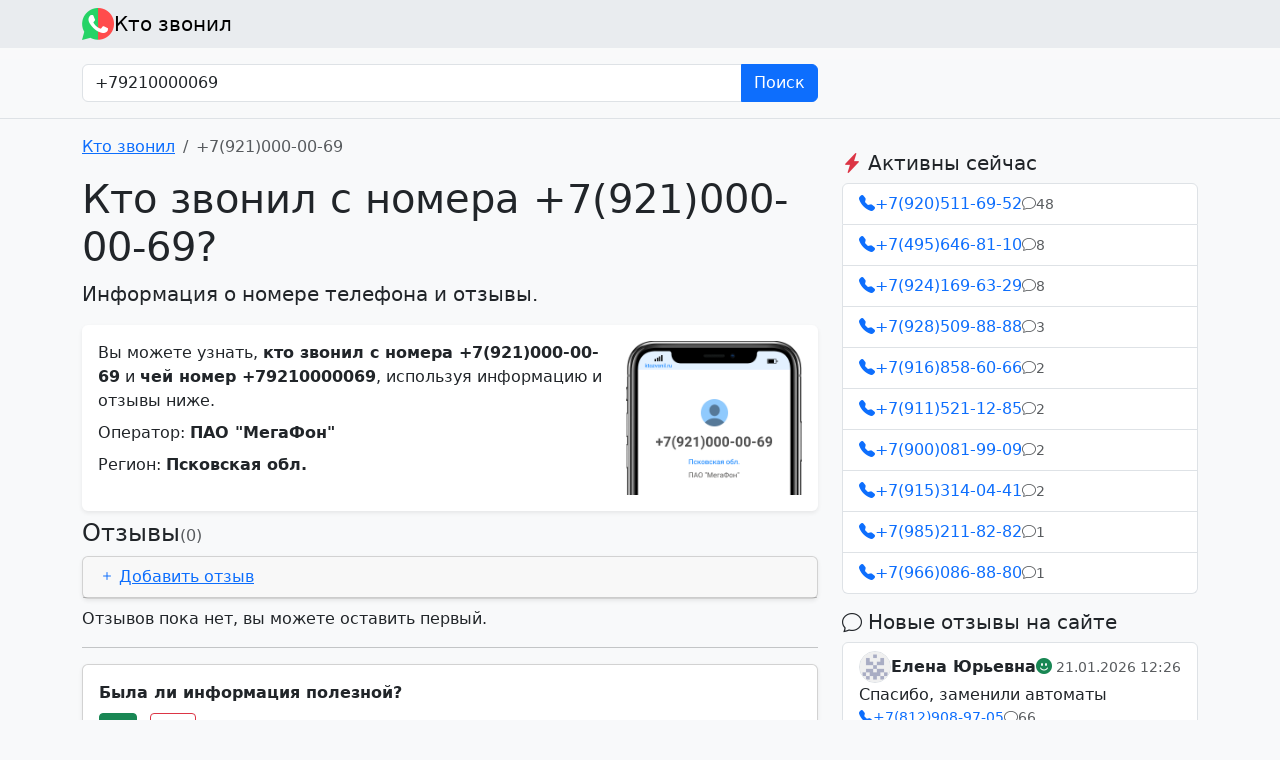

--- FILE ---
content_type: text/html; charset=utf-8
request_url: https://ktozvonil.ru/79210000069
body_size: 6479
content:
<!doctype html>
    <html lang="ru" data-bs-theme="auto">
    <head>
        <meta charset="utf-8"/>
        <meta name="viewport" content="width=device-width, initial-scale=1"/>
        <link href="/lib/bootstrap-5.3.0/css/bootstrap.min.css" rel="stylesheet"/>
        <link href="/lib/bootstrap-icons-1.10.3/bootstrap-icons.css" rel="stylesheet"/>
        <meta property="og:type" content="article"/>
        
            <title>Кто звонил с номера &#43;7(921)000-00-69?</title>
            <meta property="og:title" content="Кто звонил с номера &#43;7(921)000-00-69?"/>
        
        
            <meta name="description" content="Номер &#43;7(921)000-00-69: какой оператор, чей номер, отзывы людей"/>
            <meta property="og:description" content="Номер &#43;7(921)000-00-69: какой оператор, чей номер, отзывы людей"/>
        

        
        
            <meta property="og:url" content="https://ktozvonil.ru/79210000069"/>
            <link rel="canonical" href="https://ktozvonil.ru/79210000069"/>
        

        <link rel="apple-touch-icon" sizes="180x180" href="/apple-touch-icon.png">
        <link rel="icon" type="image/png" sizes="32x32" href="/favicon-32x32.png">
        <link rel="icon" type="image/png" sizes="16x16" href="/favicon-16x16.png">
        <link rel="manifest" href="/site.webmanifest">
        <link rel="mask-icon" href="/safari-pinned-tab.svg" color="#5bbad5">
        <meta name="msapplication-TileColor" content="#da532c">
        <meta name="theme-color" content="#ffffff">

        <meta http-equiv="x-rim-auto-match" content="none">
        <meta name="format-detection" content="telephone=no">
        <meta name="format-detection" content="address=no">

        
        <script>window.yaContextCb = window.yaContextCb || []</script>
        <script src="https://yandex.ru/ads/system/context.js" async></script>

    </head>
    <body class="bg-body-tertiary">

    <nav class="navbar navbar-light bg-body-secondary">
        <div class="container">
            <a class="navbar-brand d-flex align-items-center gap-2 py-0" href="/">
                <img src="/logo.png?5" alt="Кто звонил" width="32" height="32"/>
                Кто звонил
            </a>
        </div>
    </nav>

    
        <div class="bg-gradient pt-3 pb-3 border-bottom">
            <div class="container">
                <div class="row">
                    <div class="col-sm-8">
                        <form action="/search" method="get">
                            <div class="input-group">
                                <input name="query" type="text" class="form-control" placeholder="Номер в любом формате"
                                       aria-label="Номер в любом формате" aria-describedby="searchSubmit"
                                        
                                            value="+79210000069"
                                        
                                >
                                <button class="btn btn-primary" type="submit">Поиск</button>
                            </div>
                        </form>
                    </div>
                </div>
            </div>
        </div>
    

    <div class="container mt-3">

    <div class="row">
    <div class="col-md-8 mb-3">

    
    
    
    

    <nav aria-label="breadcrumb">
        <ol class="breadcrumb" itemscope itemtype="https://schema.org/BreadcrumbList">
            <li class="breadcrumb-item"
                itemprop="itemListElement" itemscope itemtype="https://schema.org/ListItem">
                <a itemprop="item" href="https://ktozvonil.ru/"><span itemprop="name">Кто звонил</span></a>
                <meta itemprop="position" content="1"/>
            </li>
            <li class="breadcrumb-item active" aria-current="page"
                itemprop="itemListElement" itemscope itemtype="https://schema.org/ListItem">
                <span itemprop="name">&#43;7(921)000-00-69</span>
                <meta itemprop="position" content="2"/>
            </li>
        </ol>
    </nav>

    <div itemscope itemtype="https://schema.org/QAPage">

        <div itemprop="mainEntity" itemscope itemtype="https://schema.org/Question">

            <h1 itemprop="name">Кто звонил с номера &#43;7(921)000-00-69?</h1>

            <p class="lead" itemprop="headline">Информация о номере телефона и отзывы.</p>

            <meta itemprop="text" content="Кто звонил с номера &#43;7(921)000-00-69?"/>

            <div class="card border-0 shadow-sm" itemtype="articleBody">
                <div class="card-body">

                    <img alt="Кто звонил с номера &#43;7(921)000-00-69, чей номер +79210000069"
                         class="img-fluid float-end ms-3 w-25"
                         src="https://ktozvonil.ru/images/phone/79210000069.png?2" width="200"
                         height="175"
                         itemprop="image"
                    >

                    <div class="card-text mb-2">Вы можете узнать, <strong>кто звонил с
                            номера &#43;7(921)000-00-69</strong>
                        и
                        <strong>чей номер +79210000069</strong>,
                        используя информацию и отзывы ниже.
                    </div>

                    
                        <meta itemprop="answerCount" content="1">
                        <div itemprop="acceptedAnswer" itemscope itemtype="https://schema.org/Answer">
                        <span itemprop="author" itemscope itemtype="https://schema.org/Organization">
                            <meta itemprop="name" content="ktozvonil.ru"/>
                            <meta itemprop="url" content="https://ktozvonil.ru/"/>
                            <meta itemtype="image" content="https://ktozvonil.ru/logo.png">
                        </span>
                            <meta itemprop="isAccessibleForFree" content="false"/>
                            <meta itemprop="url" content="https://ktozvonil.ru/79210000069"/>
                            <div itemprop="text">
                                <div class="card-text mb-2">Оператор: <strong>ПАО &#34;МегаФон&#34;</strong></div>
                                <div class="card-text">Регион: <strong>Псковская обл.</strong></div>
                            </div>
                        </div>
                    

                </div>
            </div>

            
            
            

            <div class="d-flex my-2 gap-2 align-items-baseline">
                <h2 class="h4 m-0">Отзывы</h2>
                <div class="text-muted">(0)</div>
            </div>

            <div class="my-2 card shadow-sm">
                <div class="card-header">
                    <a data-bs-toggle="collapse" href="#add-review">
                        <i class="bi bi-plus me-1"></i>Добавить отзыв
                    </a>
                </div>
                <div class="collapse  card-body" id="add-review">
                    <form method="post">
                        <div class="mb-3">
                            <label for="form_review_name" class="form-label">Ваше имя</label>
                            <input name="name" class="form-control" id="form_review_name"
                                   value=""/>
                            
                        </div>
                        <div class="mb-3">
                            <label for="form_review_rate" class="form-label">Рейтинг</label>
                            <div>
                                <div class="btn-group" role="group" aria-label="Рейтинг">
                                    <input type="radio" class="btn-check" name="rate" id="form_review_rate_-1"
                                           value="-1"
                                           autocomplete="off"
                                            
                                    >
                                    <label class="btn btn-outline-danger" for="form_review_rate_-1">
                                        <i class="bi bi-emoji-angry-fill"></i>
                                        <span class="d-block d-sm-none">Негат.</span>
                                        <span class="d-none d-sm-block">Негативный</span>
                                    </label>

                                    <input type="radio" class="btn-check" name="rate" id="form_review_rate_1"
                                           value="1"
                                           autocomplete="off"
                                            
                                    >
                                    <label class="btn btn-outline-success" for="form_review_rate_1">
                                        <i class="bi bi-hand-thumbs-up-fill"></i>
                                        <span class="d-block d-sm-none">Позит.</span>
                                        <span class="d-none d-sm-block">Позитивный</span>
                                    </label>

                                    <input type="radio" class="btn-check" name="rate" id="form_review_rate_0"
                                           value="0"
                                           autocomplete="off"
                                            
                                    >
                                    <label class="btn btn-outline-secondary" for="form_review_rate_0">
                                        <i class="bi bi-emoji-neutral-fill"></i>
                                        <span class="d-block d-sm-none">Нейтр.</span>
                                        <span class="d-none d-sm-block">Нейтральный</span>
                                    </label>
                                </div>
                            </div>

                            
                        </div>

                        <div class="mb-3">
                            <label for="form_review_type" class="form-label">Категория</label>
                            <select class="form-select" name="type" id="form_review_type">
                                <option value=""  selected ></option>
                                <option value="1" >Рекламный спам
                                </option>
                                <option value="2" >Мошенники
                                </option>
                                <option value="3" >Опросы</option>
                                <option value="4" >Сборщики долгов
                                </option>
                                <option value="5" >Другое</option>
                            </select>
                            
                        </div>

                        <div class="mb-3">
                            <label for="form_review_text" class="form-label">Текст отзыва</label>
                            <textarea name="text" class="form-control" id="form_review_text"
                                      rows="3"></textarea>
                            
                        </div>
                        <div class="mb-3">
                            <div id="hcaptcha"></div>
                            <script type="text/javascript">
                                function hcaptchaready() {
                                    hcaptcha.render('hcaptcha', {
                                        sitekey: 'da81e5b8-edb0-489d-afbe-24ef630977ff',
                                        theme: window.matchMedia('(prefers-color-scheme: dark)').matches ? "dark" : "light"
                                    });
                                }
                            </script>
                            <script src="https://js.hcaptcha.com/1/api.js?hl=ru&onload=hcaptchaready&render=explicit"
                                    async defer></script>
                            
                        </div>
                        <button type="submit" class="btn btn-primary">Отправить</button>
                        
                    </form>
                </div>
            </div>

            
            <div>
                Отзывов пока нет, вы можете оставить первый.
            </div>
            

            <hr/>
    <div class="my-2 card shadow-sm">
        <div class="card-body">
            <div class="fw-bold mb-2">
                Была ли информация полезной?
            </div>
            <div id="useful_question">
                <button class="btn btn-sm btn-success me-2" id="useful_question_option_yes">Да</button>
                <button class="btn btn-sm btn-outline-danger" id="useful_question_option_no">Нет</button>
            </div>
            <div id="useful_question_result" class="d-none fw-bold">
                Спасибо!
            </div>
            <script>
                document.getElementById("useful_question_option_yes").addEventListener("click", function () {
                    gtag("event", "useful_yes");
                    document.getElementById("useful_question").classList.add("d-none");
                    document.getElementById("useful_question_result").classList.remove("d-none");
                });
                document.getElementById("useful_question_option_no").addEventListener("click", function () {
                    gtag("event", "useful_no");
                    document.getElementById("useful_question").classList.add("d-none");
                    document.getElementById("useful_question_result").classList.remove("d-none");
                });
            </script>
        </div>
    </div>

        </div>
    </div>
    <div class="d-none d-md-block my-3">
        
        <div id="yandex_rtb_R-A-1631036-2"></div>
        <script>window.yaContextCb.push(() => {
                Ya.Context.AdvManager.render({
                    renderTo: 'yandex_rtb_R-A-1631036-2',
                    blockId: 'R-A-1631036-2'
                })
            })</script>
    </div>

    </div>
    <div class="col-md-4 mb-3">

        <div class="mb-3">
            
            <div id="yandex_rtb_R-A-1631036-1"></div>
            <script>window.yaContextCb.push(() => {
                    Ya.Context.AdvManager.render({
                        renderTo: 'yandex_rtb_R-A-1631036-1',
                        blockId: 'R-A-1631036-1'
                    })
                })</script>
        </div>

        
        <h3 class="h5">
            <i class="bi bi-lightning-charge-fill text-danger"></i>
            Активны сейчас
        </h3>
        <div class="list-group mb-3">
            
                <a class="list-group-item list-group-item-action d-flex flex-column gap-2"
                   href="/79205116952"
                >
                    <div class="d-flex align-items-center gap-3">
                        <div class="d-flex align-items-center gap-1 text-primary">
                            <i class="bi bi-telephone-fill"></i>
                            &#43;7(920)511-69-52
                        </div>
                        <div class="d-flex align-items-center gap-1 text-muted small">
                            <i class="bi bi-chat"></i>
                            48
                        </div>
                    </div>
                </a>
            
                <a class="list-group-item list-group-item-action d-flex flex-column gap-2"
                   href="/74956468110"
                >
                    <div class="d-flex align-items-center gap-3">
                        <div class="d-flex align-items-center gap-1 text-primary">
                            <i class="bi bi-telephone-fill"></i>
                            &#43;7(495)646-81-10
                        </div>
                        <div class="d-flex align-items-center gap-1 text-muted small">
                            <i class="bi bi-chat"></i>
                            8
                        </div>
                    </div>
                </a>
            
                <a class="list-group-item list-group-item-action d-flex flex-column gap-2"
                   href="/79241696329"
                >
                    <div class="d-flex align-items-center gap-3">
                        <div class="d-flex align-items-center gap-1 text-primary">
                            <i class="bi bi-telephone-fill"></i>
                            &#43;7(924)169-63-29
                        </div>
                        <div class="d-flex align-items-center gap-1 text-muted small">
                            <i class="bi bi-chat"></i>
                            8
                        </div>
                    </div>
                </a>
            
                <a class="list-group-item list-group-item-action d-flex flex-column gap-2"
                   href="/79285098888"
                >
                    <div class="d-flex align-items-center gap-3">
                        <div class="d-flex align-items-center gap-1 text-primary">
                            <i class="bi bi-telephone-fill"></i>
                            &#43;7(928)509-88-88
                        </div>
                        <div class="d-flex align-items-center gap-1 text-muted small">
                            <i class="bi bi-chat"></i>
                            3
                        </div>
                    </div>
                </a>
            
                <a class="list-group-item list-group-item-action d-flex flex-column gap-2"
                   href="/79168586066"
                >
                    <div class="d-flex align-items-center gap-3">
                        <div class="d-flex align-items-center gap-1 text-primary">
                            <i class="bi bi-telephone-fill"></i>
                            &#43;7(916)858-60-66
                        </div>
                        <div class="d-flex align-items-center gap-1 text-muted small">
                            <i class="bi bi-chat"></i>
                            2
                        </div>
                    </div>
                </a>
            
                <a class="list-group-item list-group-item-action d-flex flex-column gap-2"
                   href="/79115211285"
                >
                    <div class="d-flex align-items-center gap-3">
                        <div class="d-flex align-items-center gap-1 text-primary">
                            <i class="bi bi-telephone-fill"></i>
                            &#43;7(911)521-12-85
                        </div>
                        <div class="d-flex align-items-center gap-1 text-muted small">
                            <i class="bi bi-chat"></i>
                            2
                        </div>
                    </div>
                </a>
            
                <a class="list-group-item list-group-item-action d-flex flex-column gap-2"
                   href="/79000819909"
                >
                    <div class="d-flex align-items-center gap-3">
                        <div class="d-flex align-items-center gap-1 text-primary">
                            <i class="bi bi-telephone-fill"></i>
                            &#43;7(900)081-99-09
                        </div>
                        <div class="d-flex align-items-center gap-1 text-muted small">
                            <i class="bi bi-chat"></i>
                            2
                        </div>
                    </div>
                </a>
            
                <a class="list-group-item list-group-item-action d-flex flex-column gap-2"
                   href="/79153140441"
                >
                    <div class="d-flex align-items-center gap-3">
                        <div class="d-flex align-items-center gap-1 text-primary">
                            <i class="bi bi-telephone-fill"></i>
                            &#43;7(915)314-04-41
                        </div>
                        <div class="d-flex align-items-center gap-1 text-muted small">
                            <i class="bi bi-chat"></i>
                            2
                        </div>
                    </div>
                </a>
            
                <a class="list-group-item list-group-item-action d-flex flex-column gap-2"
                   href="/79852118282"
                >
                    <div class="d-flex align-items-center gap-3">
                        <div class="d-flex align-items-center gap-1 text-primary">
                            <i class="bi bi-telephone-fill"></i>
                            &#43;7(985)211-82-82
                        </div>
                        <div class="d-flex align-items-center gap-1 text-muted small">
                            <i class="bi bi-chat"></i>
                            1
                        </div>
                    </div>
                </a>
            
                <a class="list-group-item list-group-item-action d-flex flex-column gap-2"
                   href="/79660868880"
                >
                    <div class="d-flex align-items-center gap-3">
                        <div class="d-flex align-items-center gap-1 text-primary">
                            <i class="bi bi-telephone-fill"></i>
                            &#43;7(966)086-88-80
                        </div>
                        <div class="d-flex align-items-center gap-1 text-muted small">
                            <i class="bi bi-chat"></i>
                            1
                        </div>
                    </div>
                </a>
            
        </div>
    
        
        <h3 class="h5">
            <i class="bi bi-chat"></i>
            Новые отзывы на сайте
        </h3>
        <div class="list-group mb-3">
            
                <a class="list-group-item list-group-item-action d-flex flex-column gap-2"
                   href="/78129089705/review/205841"
                >
                    <div class="d-flex align-items-center gap-3">
                        <div class="flex-fill d-flex align-items-center gap-3">
                            <div class="d-flex align-items-center gap-2">
                                <img class="rounded-circle border"
                                     src="/images/avatar/5d9df882cc28f62aa2624e7d671706b4.png"
                                     alt="Аватар пользователя Елена Юрьевна"
                                     width="32"
                                     height="32"
                                />
                                <strong>Елена Юрьевна</strong>
                            </div>
                            <div>
                                
                                    <i class="bi bi-emoji-smile-fill text-success"></i>
                                
                            </div>
                        </div>
                        <span class="flex-shrink-0 text-muted small">21.01.2026 12:26</span>
                    </div>
                    <div class="text-break" style="white-space: pre-line">Спасибо, заменили автоматы</div>
                    <div class="d-flex align-items-center gap-3 small">
                        <div class="d-flex align-items-center gap-1 text-primary">
                            <i class="bi bi-telephone-fill"></i>
                            &#43;7(812)908-97-05
                        </div>
                        <div class="d-flex align-items-center gap-1 text-muted">
                            <i class="bi bi-chat"></i>
                            66
                        </div>
                    </div>
                </a>
            
                <a class="list-group-item list-group-item-action d-flex flex-column gap-2"
                   href="/79205116952/review/205840"
                >
                    <div class="d-flex align-items-center gap-3">
                        <div class="flex-fill d-flex align-items-center gap-3">
                            <div class="d-flex align-items-center gap-2">
                                <img class="rounded-circle border"
                                     src="/images/avatar/3b8e750684880e294e62538df8788984.png"
                                     alt="Аватар пользователя Ксения"
                                     width="32"
                                     height="32"
                                />
                                <strong>Ксения</strong>
                            </div>
                            <div>
                                
                                    <i class="bi bi-emoji-angry-fill text-danger"></i>
                                
                            </div>
                        </div>
                        <span class="flex-shrink-0 text-muted small">20.01.2026 22:24</span>
                    </div>
                    <div class="text-break" style="white-space: pre-line">Итак, на дворе 2026 год, а Кристина все еще орудует 😅 просто пипец!

Тоже перевела 4к и попала в игнор. Теперь хотя бы буду знать , что надо хоть по номеру телефона проверять …жаль сразу этого не сделала 

Если ещё актуально объединение против этой дамы - пишите) может хоть рилс сделаем ? И все репостнем, чтобы завирусился

Мой тг для связи @purtikks</div>
                    <div class="d-flex align-items-center gap-3 small">
                        <div class="d-flex align-items-center gap-1 text-primary">
                            <i class="bi bi-telephone-fill"></i>
                            &#43;7(920)511-69-52
                        </div>
                        <div class="d-flex align-items-center gap-1 text-muted">
                            <i class="bi bi-chat"></i>
                            48
                        </div>
                    </div>
                </a>
            
                <a class="list-group-item list-group-item-action d-flex flex-column gap-2"
                   href="/79660868880/review/205839"
                >
                    <div class="d-flex align-items-center gap-3">
                        <div class="flex-fill d-flex align-items-center gap-3">
                            <div class="d-flex align-items-center gap-2">
                                <img class="rounded-circle border"
                                     src="/images/avatar/ab7c96b35819a2ea4d6e12358c63be63.png"
                                     alt="Аватар пользователя Жертва обмана этого мудака"
                                     width="32"
                                     height="32"
                                />
                                <strong>Жертва обмана этого мудака</strong>
                            </div>
                            <div>
                                
                                    <i class="bi bi-emoji-angry-fill text-danger"></i>
                                
                            </div>
                        </div>
                        <span class="flex-shrink-0 text-muted small">19.01.2026 14:33</span>
                    </div>
                    <div class="text-break" style="white-space: pre-line">Этот человек брал большие сумму в долг у девушки и не вернул. Не верьте ему, он аферист.</div>
                    <div class="d-flex align-items-center gap-3 small">
                        <div class="d-flex align-items-center gap-1 text-primary">
                            <i class="bi bi-telephone-fill"></i>
                            &#43;7(966)086-88-80
                        </div>
                        <div class="d-flex align-items-center gap-1 text-muted">
                            <i class="bi bi-chat"></i>
                            1
                        </div>
                    </div>
                </a>
            
                <a class="list-group-item list-group-item-action d-flex flex-column gap-2"
                   href="/79285098888/review/205838"
                >
                    <div class="d-flex align-items-center gap-3">
                        <div class="flex-fill d-flex align-items-center gap-3">
                            <div class="d-flex align-items-center gap-2">
                                <img class="rounded-circle border"
                                     src="/images/avatar/f07afce8e6e4335bb02b612c21d02d02.png"
                                     alt="Аватар пользователя Хуй"
                                     width="32"
                                     height="32"
                                />
                                <strong>Хуй</strong>
                            </div>
                            <div>
                                
                                    <i class="bi bi-emoji-angry-fill text-danger"></i>
                                
                            </div>
                        </div>
                        <span class="flex-shrink-0 text-muted small">19.01.2026 11:50</span>
                    </div>
                    <div class="text-break" style="white-space: pre-line">Пизда Пизда</div>
                    <div class="d-flex align-items-center gap-3 small">
                        <div class="d-flex align-items-center gap-1 text-primary">
                            <i class="bi bi-telephone-fill"></i>
                            &#43;7(928)509-88-88
                        </div>
                        <div class="d-flex align-items-center gap-1 text-muted">
                            <i class="bi bi-chat"></i>
                            3
                        </div>
                    </div>
                </a>
            
                <a class="list-group-item list-group-item-action d-flex flex-column gap-2"
                   href="/79285098888/review/205837"
                >
                    <div class="d-flex align-items-center gap-3">
                        <div class="flex-fill d-flex align-items-center gap-3">
                            <div class="d-flex align-items-center gap-2">
                                <img class="rounded-circle border"
                                     src="/images/avatar/f07afce8e6e4335bb02b612c21d02d02.png"
                                     alt="Аватар пользователя Хуй"
                                     width="32"
                                     height="32"
                                />
                                <strong>Хуй</strong>
                            </div>
                            <div>
                                
                                    <i class="bi bi-emoji-angry-fill text-danger"></i>
                                
                            </div>
                        </div>
                        <span class="flex-shrink-0 text-muted small">19.01.2026 11:49</span>
                    </div>
                    <div class="text-break" style="white-space: pre-line">Пизда Пизда</div>
                    <div class="d-flex align-items-center gap-3 small">
                        <div class="d-flex align-items-center gap-1 text-primary">
                            <i class="bi bi-telephone-fill"></i>
                            &#43;7(928)509-88-88
                        </div>
                        <div class="d-flex align-items-center gap-1 text-muted">
                            <i class="bi bi-chat"></i>
                            3
                        </div>
                    </div>
                </a>
            
                <a class="list-group-item list-group-item-action d-flex flex-column gap-2"
                   href="/79168586066/review/205836"
                >
                    <div class="d-flex align-items-center gap-3">
                        <div class="flex-fill d-flex align-items-center gap-3">
                            <div class="d-flex align-items-center gap-2">
                                <img class="rounded-circle border"
                                     src="/images/avatar/f07afce8e6e4335bb02b612c21d02d02.png"
                                     alt="Аватар пользователя Хуй"
                                     width="32"
                                     height="32"
                                />
                                <strong>Хуй</strong>
                            </div>
                            <div>
                                
                                    <i class="bi bi-emoji-angry-fill text-danger"></i>
                                
                            </div>
                        </div>
                        <span class="flex-shrink-0 text-muted small">19.01.2026 10:21</span>
                    </div>
                    <div class="text-break" style="white-space: pre-line">Хуй Хуй Пизда</div>
                    <div class="d-flex align-items-center gap-3 small">
                        <div class="d-flex align-items-center gap-1 text-primary">
                            <i class="bi bi-telephone-fill"></i>
                            &#43;7(916)858-60-66
                        </div>
                        <div class="d-flex align-items-center gap-1 text-muted">
                            <i class="bi bi-chat"></i>
                            2
                        </div>
                    </div>
                </a>
            
                <a class="list-group-item list-group-item-action d-flex flex-column gap-2"
                   href="/79241696329/review/205835"
                >
                    <div class="d-flex align-items-center gap-3">
                        <div class="flex-fill d-flex align-items-center gap-3">
                            <div class="d-flex align-items-center gap-2">
                                <img class="rounded-circle border"
                                     src="/images/avatar/f07afce8e6e4335bb02b612c21d02d02.png"
                                     alt="Аватар пользователя Хуемлет"
                                     width="32"
                                     height="32"
                                />
                                <strong>Хуемлет</strong>
                            </div>
                            <div>
                                
                                    <i class="bi bi-emoji-angry-fill text-danger"></i>
                                
                            </div>
                        </div>
                        <span class="flex-shrink-0 text-muted small">19.01.2026 10:18</span>
                    </div>
                    <div class="text-break" style="white-space: pre-line">Хуй Пизда</div>
                    <div class="d-flex align-items-center gap-3 small">
                        <div class="d-flex align-items-center gap-1 text-primary">
                            <i class="bi bi-telephone-fill"></i>
                            &#43;7(924)169-63-29
                        </div>
                        <div class="d-flex align-items-center gap-1 text-muted">
                            <i class="bi bi-chat"></i>
                            8
                        </div>
                    </div>
                </a>
            
                <a class="list-group-item list-group-item-action d-flex flex-column gap-2"
                   href="/79241696329/review/205834"
                >
                    <div class="d-flex align-items-center gap-3">
                        <div class="flex-fill d-flex align-items-center gap-3">
                            <div class="d-flex align-items-center gap-2">
                                <img class="rounded-circle border"
                                     src="/images/avatar/f07afce8e6e4335bb02b612c21d02d02.png"
                                     alt="Аватар пользователя Хуемлет"
                                     width="32"
                                     height="32"
                                />
                                <strong>Хуемлет</strong>
                            </div>
                            <div>
                                
                                    <i class="bi bi-emoji-angry-fill text-danger"></i>
                                
                            </div>
                        </div>
                        <span class="flex-shrink-0 text-muted small">19.01.2026 10:17</span>
                    </div>
                    <div class="text-break" style="white-space: pre-line">Хуй Пизда</div>
                    <div class="d-flex align-items-center gap-3 small">
                        <div class="d-flex align-items-center gap-1 text-primary">
                            <i class="bi bi-telephone-fill"></i>
                            &#43;7(924)169-63-29
                        </div>
                        <div class="d-flex align-items-center gap-1 text-muted">
                            <i class="bi bi-chat"></i>
                            8
                        </div>
                    </div>
                </a>
            
                <a class="list-group-item list-group-item-action d-flex flex-column gap-2"
                   href="/79285098888/review/205833"
                >
                    <div class="d-flex align-items-center gap-3">
                        <div class="flex-fill d-flex align-items-center gap-3">
                            <div class="d-flex align-items-center gap-2">
                                <img class="rounded-circle border"
                                     src="/images/avatar/d83e8707659a489f390c5c02c8891048.png"
                                     alt="Аватар пользователя виктор"
                                     width="32"
                                     height="32"
                                />
                                <strong>виктор</strong>
                            </div>
                            <div>
                                
                                    <i class="bi bi-emoji-angry-fill text-danger"></i>
                                
                            </div>
                        </div>
                        <span class="flex-shrink-0 text-muted small">18.01.2026 12:44</span>
                    </div>
                    <div class="text-break" style="white-space: pre-line">абдурмалик вор и мошенник кинул на деньги с ремонтом, украл аккумулятор с х5</div>
                    <div class="d-flex align-items-center gap-3 small">
                        <div class="d-flex align-items-center gap-1 text-primary">
                            <i class="bi bi-telephone-fill"></i>
                            &#43;7(928)509-88-88
                        </div>
                        <div class="d-flex align-items-center gap-1 text-muted">
                            <i class="bi bi-chat"></i>
                            3
                        </div>
                    </div>
                </a>
            
                <a class="list-group-item list-group-item-action d-flex flex-column gap-2"
                   href="/79168586066/review/205832"
                >
                    <div class="d-flex align-items-center gap-3">
                        <div class="flex-fill d-flex align-items-center gap-3">
                            <div class="d-flex align-items-center gap-2">
                                <img class="rounded-circle border"
                                     src="/images/avatar/81f21a0d94464773af32d1e8fc4321f2.png"
                                     alt="Аватар пользователя Евгений"
                                     width="32"
                                     height="32"
                                />
                                <strong>Евгений</strong>
                            </div>
                            <div>
                                
                                    <i class="bi bi-emoji-angry-fill text-danger"></i>
                                
                            </div>
                        </div>
                        <span class="flex-shrink-0 text-muted small">18.01.2026 04:19</span>
                    </div>
                    <div class="text-break" style="white-space: pre-line">Странная женщина, несколько раз звонила предлагала купить суп у неё - бубнила что-то невнятное про секретную приправу и требовала перевести деньги на чужую карту. Похоже, либо несколько раз ошиблась номером, либо не в себе - в любом случае, лучше держаться подальше.</div>
                    <div class="d-flex align-items-center gap-3 small">
                        <div class="d-flex align-items-center gap-1 text-primary">
                            <i class="bi bi-telephone-fill"></i>
                            &#43;7(916)858-60-66
                        </div>
                        <div class="d-flex align-items-center gap-1 text-muted">
                            <i class="bi bi-chat"></i>
                            2
                        </div>
                    </div>
                </a>
            
        </div>
    
    </div>
    </div>

    <div class="text-muted small my-5 pt-3 border-top">
        <p>
            &copy; ktozvonil.ru
            &bull;
            <a href="/cdn-cgi/l/email-protection#7e150a11040811101712500c0b3e19131f1712501d1113">Администрация сайта</a>
            &bull;
            <a href="/agreement">Пользовательское соглашение</a>
            
            
            
            
        </p>
        <p>
            <span class="text-danger">Внимание!</span> Все отзывы, опубликованные на сайте, являются личным мнением
            авторов отзывов, администрация не
            несет ответственности за их содержимое. Мы боремся с фальшивыми отзывами, насколько это возможно.
        </p>
    </div>

    </div>

    <script data-cfasync="false" src="/cdn-cgi/scripts/5c5dd728/cloudflare-static/email-decode.min.js"></script><script src="/lib/bootstrap-5.3.0/js/bootstrap.bundle.min.js"></script>
    <script>
        (() => {
            'use strict'
            const getPreferredTheme = () => {
                return window.matchMedia('(prefers-color-scheme: dark)').matches ? 'dark' : 'light'
            }

            const setTheme = function (theme) {
                if (theme === 'auto' && window.matchMedia('(prefers-color-scheme: dark)').matches) {
                    document.documentElement.setAttribute('data-bs-theme', 'dark')
                } else {
                    document.documentElement.setAttribute('data-bs-theme', theme)
                }
            }

            setTheme(getPreferredTheme())

            window.matchMedia('(prefers-color-scheme: dark)').addEventListener('change', () => {
                setTheme(getPreferredTheme())
            })
        })()
    </script>

    
    
    <script async src="https://www.googletagmanager.com/gtag/js?id=G-LCTXD7SF32"></script>
    <script>
        window.dataLayer = window.dataLayer || [];

        function gtag() {
            dataLayer.push(arguments);
        }

        gtag('js', new Date());
        gtag('config', 'G-LCTXD7SF32');
    </script>

    
    <script async src="https://www.googletagmanager.com/gtag/js?id=UA-133880636-1"></script>
    <script>
        window.dataLayer = window.dataLayer || [];

        function gtag() {
            dataLayer.push(arguments);
        }

        gtag('js', new Date());
        gtag('config', 'UA-133880636-1');
    </script>

    
    <script type="text/javascript" >
        (function(m,e,t,r,i,k,a){m[i]=m[i]||function(){(m[i].a=m[i].a||[]).push(arguments)};
            m[i].l=1*new Date();
            for (var j = 0; j < document.scripts.length; j++) {if (document.scripts[j].src === r) { return; }}
            k=e.createElement(t),a=e.getElementsByTagName(t)[0],k.async=1,k.src=r,a.parentNode.insertBefore(k,a)})
        (window, document, "script", "https://mc.yandex.ru/metrika/tag.js", "ym");

        ym(52286797, "init", {
            clickmap:true,
            trackLinks:true,
            accurateTrackBounce:true
        });
    </script>
    <noscript><div><img src="https://mc.yandex.ru/watch/52286797" style="position:absolute; left:-9999px;" alt="" /></div></noscript>
    


    
    <script defer src='https://static.cloudflareinsights.com/beacon.min.js'
            data-cf-beacon='{"token": "8a5c391a4bd742a8aff9118df9192dce"}'></script>
    

    <script type="application/ld+json">
        {
            "@context" : "http://schema.org",
            "@type" : "Organization",
            "name" : "ktozvonil.ru",
            "url" : "https:\/\/ktozvonil.ru",
            "sameAs" : [
                "https://t.me/KtoBot"
            ]
        }



    </script>

    </body>
    </html>